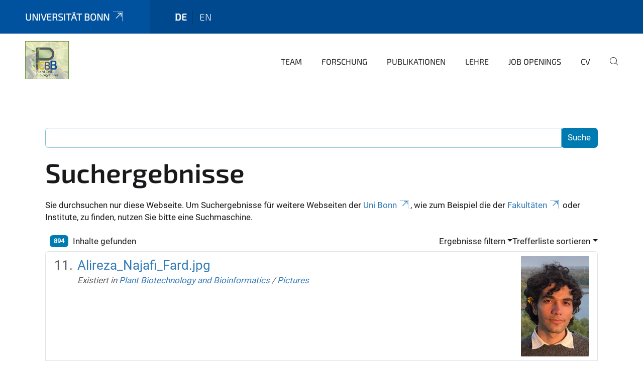

--- FILE ---
content_type: text/html;charset=utf-8
request_url: https://www.izmb.uni-bonn.de/zellbiologie-der-pflanzen/de/search?b_start:int=10&sort_on=sortable_title
body_size: 7522
content:
<!DOCTYPE html>
<html xmlns="http://www.w3.org/1999/xhtml" lang="de" xml:lang="de">
<head><meta http-equiv="Content-Type" content="text/html; charset=UTF-8" /><link rel="alternate" hreflang="en" href="https://www.izmb.uni-bonn.de/zellbiologie-der-pflanzen/en" /><link rel="alternate" hreflang="de" href="https://www.izmb.uni-bonn.de/zellbiologie-der-pflanzen/de" /><link data-head-resource="1" rel="stylesheet" href="/++theme++barceloneta/css/barceloneta.min.css" /><link data-head-resource="1" rel="stylesheet" type="text/css" href="/++theme++unibonn.theme/css/style.css?tag=10-12-2025_10-45-16" /><link rel="home" title="Startseite" href="https://www.izmb.uni-bonn.de/zellbiologie-der-pflanzen/de" /><link rel="canonical" href="https://www.izmb.uni-bonn.de/zellbiologie-der-pflanzen/de" /><link rel="preload icon" type="image/vnd.microsoft.icon" href="https://www.izmb.uni-bonn.de/zellbiologie-der-pflanzen/de/favicon.ico" /><link rel="mask-icon" href="https://www.izmb.uni-bonn.de/zellbiologie-der-pflanzen/de/favicon.ico" /><link href="https://www.izmb.uni-bonn.de/zellbiologie-der-pflanzen/de/@@search" rel="search" title="Website durchsuchen" /><link data-bundle="easyform" href="https://www.izmb.uni-bonn.de/++webresource++b6e63fde-4269-5984-a67a-480840700e9a/++resource++easyform.css" media="all" rel="stylesheet" type="text/css" /><link data-bundle="multilingual" href="https://www.izmb.uni-bonn.de/++webresource++f30a16e6-dac4-5f5f-a036-b24364abdfc8/++resource++plone.app.multilingual.stylesheet/multilingual.css" media="all" rel="stylesheet" type="text/css" /><link data-bundle="plone-fullscreen" href="https://www.izmb.uni-bonn.de/++webresource++ac83a459-aa2c-5a45-80a9-9d3e95ae0847/++plone++static/plone-fullscreen/fullscreen.css" media="all" rel="stylesheet" type="text/css" /><script async="True" data-bundle="plone-fullscreen" integrity="sha384-yAbXscL0aoE/0AkFhaGNz6d74lDy9Cz7PXfkWNqRnFm0/ewX0uoBBoyPBU5qW7Nr" src="https://www.izmb.uni-bonn.de/++webresource++6aa4c841-faf5-51e8-8109-90bd97e7aa07/++plone++static/plone-fullscreen/fullscreen.js"></script><script data-bundle="plone" integrity="sha384-6Wh7fW8sei4bJMY3a6PIfr5jae6gj9dIadjpiDZBJsr9pJ5gW0bsg0IzoolcL3H0" src="https://www.izmb.uni-bonn.de/++webresource++cff93eba-89cf-5661-8beb-464cc1d0cbc7/++plone++static/bundle-plone/bundle.min.js"></script><script type="text/javascript">
var _paq = window._paq || [];
/* tracker methods like "setCustomDimension" should be called before "trackPageView" */
_paq.push(['trackPageView']);
_paq.push(['enableLinkTracking']);
(function() {
var u="https://webstat.hrz.uni-bonn.de/";
_paq.push(['setTrackerUrl', u+'matomo.php']);
_paq.push(['setSiteId', '157']);
var d=document, g=d.createElement('script'), s=d.getElementsByTagName('script')[0];
g.type='text/javascript'; g.async=true; g.defer=true; g.src=u+'matomo.js'; s.parentNode.insertBefore(g,s);
})();
</script><script data-head-resource="1" src="/++theme++unibonn.theme/js/libs.js?tag=10-12-2025_10-45-24"></script><script data-head-resource="1" src="/++theme++unibonn.theme/js/script.js?tag=10-12-2025_10-45-24"></script>
  <meta charset="utf-8"><meta charset="utf-8" /><meta name="twitter:card" content="summary" /><meta property="og:site_name" content="Plant Cell Biology" /><meta property="og:title" content="Deutsch" /><meta property="og:type" content="website" /><meta property="og:description" content="" /><meta property="og:url" content="https://www.izmb.uni-bonn.de/zellbiologie-der-pflanzen/de" /><meta property="og:image" content="https://www.izmb.uni-bonn.de/zellbiologie-der-pflanzen/++resource++plone-logo.svg" /><meta property="og:image:type" content="image/svg+xml" /><meta name="viewport" content="width=device-width, initial-scale=1.0" /><meta name="generator" content="Plone - https://plone.org/" /></meta>
  <meta http-equiv="X-UA-Compatible" content="IE=edge"><meta charset="utf-8" /><meta name="twitter:card" content="summary" /><meta property="og:site_name" content="Plant Cell Biology" /><meta property="og:title" content="Deutsch" /><meta property="og:type" content="website" /><meta property="og:description" content="" /><meta property="og:url" content="https://www.izmb.uni-bonn.de/zellbiologie-der-pflanzen/de" /><meta property="og:image" content="https://www.izmb.uni-bonn.de/zellbiologie-der-pflanzen/++resource++plone-logo.svg" /><meta property="og:image:type" content="image/svg+xml" /><meta name="viewport" content="width=device-width, initial-scale=1.0" /><meta name="generator" content="Plone - https://plone.org/" /></meta>
  <meta name="viewport" content="width=device-width, initial-scale=1"><meta charset="utf-8" /><meta name="twitter:card" content="summary" /><meta property="og:site_name" content="Plant Cell Biology" /><meta property="og:title" content="Deutsch" /><meta property="og:type" content="website" /><meta property="og:description" content="" /><meta property="og:url" content="https://www.izmb.uni-bonn.de/zellbiologie-der-pflanzen/de" /><meta property="og:image" content="https://www.izmb.uni-bonn.de/zellbiologie-der-pflanzen/++resource++plone-logo.svg" /><meta property="og:image:type" content="image/svg+xml" /><meta name="viewport" content="width=device-width, initial-scale=1.0" /><meta name="generator" content="Plone - https://plone.org/" /></meta>
  <title>Deutsch</title>
</head>
<body id="visual-portal-wrapper" class="col-content frontend icons-on navigation-theme-navigation_default portaltype-lrf site-de template-search thumbs-on userrole-anonymous viewpermission-view" dir="ltr" data-base-url="https://www.izmb.uni-bonn.de/zellbiologie-der-pflanzen/de" data-view-url="https://www.izmb.uni-bonn.de/zellbiologie-der-pflanzen/de" data-portal-url="https://www.izmb.uni-bonn.de" data-i18ncatalogurl="https://www.izmb.uni-bonn.de/plonejsi18n" data-lazy_loading_image_scales="[{&quot;id&quot;: &quot;large&quot;, &quot;value&quot;: 768}, {&quot;id&quot;: &quot;preview&quot;, &quot;value&quot;: 400}, {&quot;id&quot;: &quot;mini&quot;, &quot;value&quot;: 200}, {&quot;id&quot;: &quot;thumb&quot;, &quot;value&quot;: 128}, {&quot;id&quot;: &quot;tile&quot;, &quot;value&quot;: 64}, {&quot;id&quot;: &quot;icon&quot;, &quot;value&quot;: 32}, {&quot;id&quot;: &quot;listing&quot;, &quot;value&quot;: 16}]" data-pat-pickadate="{&quot;date&quot;: {&quot;selectYears&quot;: 200}, &quot;time&quot;: {&quot;interval&quot;: 5 } }" data-pat-plone-modal="{&quot;actionOptions&quot;: {&quot;displayInModal&quot;: false}}"><div class="outer-wrapper">
    <div class="inner-wrapper">

      <div id="fontfamilies">
  <style>@font-face{font-family:'testfont';src: url('https://www.izmb.uni-bonn.de/font-families/default-fonts/view/++widget++form.widgets.file_eot/@@download');src: url('https://www.izmb.uni-bonn.de/font-families/default-fonts/view/++widget++form.widgets.file_eot/@@download') format('embedded-opentype'),url('https://www.izmb.uni-bonn.de/font-families/default-fonts/view/++widget++form.widgets.file_svg/@@download') format('svg'),url('https://www.izmb.uni-bonn.de/font-families/default-fonts/view/++widget++form.widgets.file_woff/@@download') format('woff'),url('https://www.izmb.uni-bonn.de/font-families/default-fonts/view/++widget++form.widgets.file_ttf/@@download') format('truetype');font-weight:normal;font-style:normal;}.testfont-icon-home:before{content:"\e902";font-family:testfont}.testfont-icon-pencil:before{content:"\e905";font-family:testfont}.testfont-icon-music:before{content:"\e911";font-family:testfont}.testfont-icon-bell:before{content:"\e951";font-family:testfont}
@font-face{font-family:'uni-bonn';src: url('https://www.izmb.uni-bonn.de/font-families/unibonn-fonts/view/++widget++form.widgets.file_eot/@@download');src: url('https://www.izmb.uni-bonn.de/font-families/unibonn-fonts/view/++widget++form.widgets.file_eot/@@download') format('embedded-opentype'),url('https://www.izmb.uni-bonn.de/font-families/unibonn-fonts/view/++widget++form.widgets.file_svg/@@download') format('svg'),url('https://www.izmb.uni-bonn.de/font-families/unibonn-fonts/view/++widget++form.widgets.file_woff/@@download') format('woff'),url('https://www.izmb.uni-bonn.de/font-families/unibonn-fonts/view/++widget++form.widgets.file_ttf/@@download') format('truetype');font-weight:normal;font-style:normal;}.uni-bonn-icon-arrow-down:before{content:"\e900";font-family:uni-bonn}.uni-bonn-icon-arrow-top:before{content:"\e901";font-family:uni-bonn}.uni-bonn-icon-close:before{content:"\e902";font-family:uni-bonn}.uni-bonn-icon-arrow-right:before{content:"\e903";font-family:uni-bonn}.uni-bonn-icon-arrow-left:before{content:"\e904";font-family:uni-bonn}.uni-bonn-icon-external:before{content:"\e905";font-family:uni-bonn}.uni-bonn-icon-search:before{content:"\e906";font-family:uni-bonn}.uni-bonn-icon-whatsapp-outline:before{content:"\e907";font-family:uni-bonn}.uni-bonn-icon-whatsapp:before{content:"\e908";font-family:uni-bonn}.uni-bonn-icon-youtube:before{content:"\e909";font-family:uni-bonn}.uni-bonn-icon-youtube-outline:before{content:"\e90a";font-family:uni-bonn}.uni-bonn-icon-instagram:before{content:"\e90b";font-family:uni-bonn}.uni-bonn-icon-instagram-outline:before{content:"\e90c";font-family:uni-bonn}.uni-bonn-icon-linkedin:before{content:"\e90d";font-family:uni-bonn}.uni-bonn-icon-linkedin-outline:before{content:"\e90e";font-family:uni-bonn}.uni-bonn-icon-xing:before{content:"\e90f";font-family:uni-bonn}.uni-bonn-icon-xing-outline:before{content:"\e910";font-family:uni-bonn}.uni-bonn-icon-twitter:before{content:"\e911";font-family:uni-bonn}.uni-bonn-icon-twitter-outline:before{content:"\e912";font-family:uni-bonn}.uni-bonn-icon-facebook:before{content:"\e913";font-family:uni-bonn}.uni-bonn-icon-facebook-outline:before{content:"\e914";font-family:uni-bonn}.uni-bonn-icon-navigation:before{content:"\e915";font-family:uni-bonn}.uni-bonn-icon-phone-book:before{content:"\e917";font-family:uni-bonn}.uni-bonn-icon-information:before{content:"\e918";font-family:uni-bonn}.uni-bonn-icon-checkbox:before{content:"\e919";font-family:uni-bonn}.uni-bonn-icon-filter-kachel:before{content:"\e91a";font-family:uni-bonn}.uni-bonn-icon-filter:before{content:"\e91b";font-family:uni-bonn}.uni-bonn-icon-filter-liste:before{content:"\e91c";font-family:uni-bonn}.uni-bonn-icon-delete:before{content:"\e91d";font-family:uni-bonn}.uni-bonn-icon-filter-liste-inaktiv:before{content:"\e91e";font-family:uni-bonn}.uni-bonn-icon-cheackbox-aktiv:before{content:"\e91f";font-family:uni-bonn}.uni-bonn-icon-filter-kachel-aktiv:before{content:"\e920";font-family:uni-bonn}.uni-bonn-icon-event:before{content:"\e921";font-family:uni-bonn}.uni-bonn-icon-video:before{content:"\e922";font-family:uni-bonn}.uni-bonn-icon-phone:before{content:"\e923";font-family:uni-bonn}.uni-bonn-icon-fax:before{content:"\e924";font-family:uni-bonn}.uni-bonn-icon-link:before{content:"\e925";font-family:uni-bonn}.uni-bonn-icon-download:before{content:"\e926";font-family:uni-bonn}.uni-bonn-icon-print:before{content:"\e927";font-family:uni-bonn}.uni-bonn-icon-x:before{content:"\e928";font-family:uni-bonn}.uni-bonn-icon-x-outline:before{content:"\e929";font-family:uni-bonn}.uni-bonn-icon-bluesky:before{content:"\e92a";font-family:uni-bonn}.uni-bonn-icon-bluesky-outline:before{content:"\e92b";font-family:uni-bonn}.uni-bonn-icon-location-2:before{content:"\e916";font-family:uni-bonn}.uni-bonn-icon-mastodon:before{content:"\e92c";font-family:uni-bonn}.uni-bonn-icon-mastodon-outline:before{content:"\e92d";font-family:uni-bonn}
@font-face{font-family:'Uni-Bonn-official';src: url('https://www.izmb.uni-bonn.de/font-families/uni-bonn-official/view/++widget++form.widgets.file_eot/@@download');src: url('https://www.izmb.uni-bonn.de/font-families/uni-bonn-official/view/++widget++form.widgets.file_eot/@@download') format('embedded-opentype'),url('https://www.izmb.uni-bonn.de/font-families/uni-bonn-official/view/++widget++form.widgets.file_svg/@@download') format('svg'),url('https://www.izmb.uni-bonn.de/font-families/uni-bonn-official/view/++widget++form.widgets.file_woff/@@download') format('woff'),url('https://www.izmb.uni-bonn.de/font-families/uni-bonn-official/view/++widget++form.widgets.file_ttf/@@download') format('truetype');font-weight:normal;font-style:normal;}.Uni-Bonn-official-icon-fakten-zahlen:before{content:"\e900";font-family:Uni-Bonn-official}.Uni-Bonn-official-icon-forschung:before{content:"\e901";font-family:Uni-Bonn-official}.Uni-Bonn-official-icon-informationen:before{content:"\e902";font-family:Uni-Bonn-official}.Uni-Bonn-official-icon-orientierung:before{content:"\e903";font-family:Uni-Bonn-official}.Uni-Bonn-official-icon-transfer:before{content:"\e904";font-family:Uni-Bonn-official}.Uni-Bonn-official-icon-promotion:before{content:"\e905";font-family:Uni-Bonn-official}.Uni-Bonn-official-icon-hochschulsport:before{content:"\e906";font-family:Uni-Bonn-official}.Uni-Bonn-official-icon-it:before{content:"\e907";font-family:Uni-Bonn-official}.Uni-Bonn-official-icon-argelander:before{content:"\e908";font-family:Uni-Bonn-official}.Uni-Bonn-official-icon-diversity:before{content:"\e909";font-family:Uni-Bonn-official}.Uni-Bonn-official-icon-sprache:before{content:"\e90a";font-family:Uni-Bonn-official}.Uni-Bonn-official-icon-veranstaltung:before{content:"\e90b";font-family:Uni-Bonn-official}.Uni-Bonn-official-icon-studieren:before{content:"\e90c";font-family:Uni-Bonn-official}.Uni-Bonn-official-icon-ranking:before{content:"\e90d";font-family:Uni-Bonn-official}.Uni-Bonn-official-icon-beratung:before{content:"\e90e";font-family:Uni-Bonn-official}.Uni-Bonn-official-icon-foerderung:before{content:"\e90f";font-family:Uni-Bonn-official}.Uni-Bonn-official-icon-qualitaetssicherung:before{content:"\e910";font-family:Uni-Bonn-official}.Uni-Bonn-official-icon-lernplattform:before{content:"\e911";font-family:Uni-Bonn-official}.Uni-Bonn-official-icon-alumni:before{content:"\e912";font-family:Uni-Bonn-official}.Uni-Bonn-official-icon-postdocs:before{content:"\e913";font-family:Uni-Bonn-official}.Uni-Bonn-official-icon-strategie:before{content:"\e914";font-family:Uni-Bonn-official}.Uni-Bonn-official-icon-lehre:before{content:"\e91c";font-family:Uni-Bonn-official}.Uni-Bonn-official-icon-exellenz:before{content:"\e91d";font-family:Uni-Bonn-official}.Uni-Bonn-official-icon-multiplikatoren:before{content:"\e91e";font-family:Uni-Bonn-official}.Uni-Bonn-official-icon-kontakt:before{content:"\e91f";font-family:Uni-Bonn-official}.Uni-Bonn-official-icon-ort:before{content:"\e920";font-family:Uni-Bonn-official}.Uni-Bonn-official-icon-international:before{content:"\e921";font-family:Uni-Bonn-official}.Uni-Bonn-official-icon-sprechstunde:before{content:"\e922";font-family:Uni-Bonn-official}.Uni-Bonn-official-icon-fortbildung:before{content:"\e923";font-family:Uni-Bonn-official}.Uni-Bonn-official-icon-bibliothek:before{content:"\e924";font-family:Uni-Bonn-official}.Uni-Bonn-official-icon-oeffnungszeiten:before{content:"\e925";font-family:Uni-Bonn-official}.Uni-Bonn-official-icon-auszeichnungen:before{content:"\e926";font-family:Uni-Bonn-official}.Uni-Bonn-official-icon-unie915:before{content:"\e915";font-family:Uni-Bonn-official}.Uni-Bonn-official-icon-unie916:before{content:"\e916";font-family:Uni-Bonn-official}.Uni-Bonn-official-icon-unie917:before{content:"\e917";font-family:Uni-Bonn-official}.Uni-Bonn-official-icon-unie918:before{content:"\e918";font-family:Uni-Bonn-official}.Uni-Bonn-official-icon-unie919:before{content:"\e919";font-family:Uni-Bonn-official}.Uni-Bonn-official-icon-unie91a:before{content:"\e91a";font-family:Uni-Bonn-official}.Uni-Bonn-official-icon-unie91b:before{content:"\e91b";font-family:Uni-Bonn-official}.Uni-Bonn-official-icon-transfer-puzzle:before{content:"\e927";font-family:Uni-Bonn-official}.Uni-Bonn-official-icon-transfer-arrow:before{content:"\e928";font-family:Uni-Bonn-official}</style>
</div>
      

      <div id="unibonn-topbar" class="unibonn-institute-topbar ">
    <div class="container">
        <div class="row">
            <div class="col-md-9" id="topbar-left-wrapper">
                <div id="unibonn-institute-portalname">
                    
                        
                        <p id="unibonn-title"><a href="https://www.uni-bonn.de">Universität Bonn</a></p>
                    
                    
                </div>
                <div id="language-selector">
                    
  <ul class="languageselector">
    
      <li class="currentLanguage  language-de">
        <a href="https://www.izmb.uni-bonn.de/zellbiologie-der-pflanzen/@@multilingual-selector/a6aa167a4a544929a519c0bbd2f29273/de?b_start:int=10&amp;sort_on=sortable_title&amp;set_language=de&amp;post_path=/search" title="Deutsch">
          
          de
        </a>
      </li>
    
      <li class=" language-en">
        <a href="https://www.izmb.uni-bonn.de/zellbiologie-der-pflanzen/@@multilingual-selector/a6aa167a4a544929a519c0bbd2f29273/en?b_start:int=10&amp;sort_on=sortable_title&amp;set_language=en&amp;post_path=/search" title="English">
          
          en
        </a>
      </li>
    
  </ul>


                </div>
            </div>
            <div class="col-md-3" id="topbar-right-wrapper">
                
  

            </div>
        </div>
    </div>
</div>

      <header id="company-header" class="unibonn">

    <div class="header-template-0 header-image-size-1">
      <div class="container">
        <div id="company-topbar" class="container ">
          
  <div id="company-logo">
    
      <a class="portal-logo logo_desktop" href="https://www.izmb.uni-bonn.de/zellbiologie-der-pflanzen/de" title="Plant Cell Biology">
        <img alt="Plant Cell Biology" title="Plant Cell Biology" src="https://www.izmb.uni-bonn.de/zellbiologie-der-pflanzen/de/@@logo?logo_type=logo_desktop" />
      </a>
    
      <a class="portal-logo logo_mobile" href="https://www.izmb.uni-bonn.de/zellbiologie-der-pflanzen/de" title="Plant Cell Biology">
        <img alt="Plant Cell Biology" title="Plant Cell Biology" src="https://www.izmb.uni-bonn.de/zellbiologie-der-pflanzen/de/@@logo?logo_type=logo_mobile" />
      </a>
    
      <a class="portal-logo logo_mobile_navigation" href="https://www.izmb.uni-bonn.de/zellbiologie-der-pflanzen/de" title="Plant Cell Biology">
        <img alt="Plant Cell Biology" title="Plant Cell Biology" src="https://www.izmb.uni-bonn.de/zellbiologie-der-pflanzen/de/@@logo?logo_type=logo_mobile_navigation" />
      </a>
    
  </div>

          
  <div class="language-selector-container">
    <div class="language-selector">
      
        <div>
          <span class="text">de</span>
          <span class="icon interaktiv-icon-basetilestheme-arrow-top"></span>
        </div>
      
        
      
      <ul class="lang-dropdown">
        <li class="selected">
          <a href="https://www.izmb.uni-bonn.de/zellbiologie-der-pflanzen/@@multilingual-selector/a6aa167a4a544929a519c0bbd2f29273/de?b_start:int=10&amp;sort_on=sortable_title&amp;set_language=de&amp;post_path=/search">de</a>
        </li>
        <li class="">
          <a href="https://www.izmb.uni-bonn.de/zellbiologie-der-pflanzen/@@multilingual-selector/a6aa167a4a544929a519c0bbd2f29273/en?b_start:int=10&amp;sort_on=sortable_title&amp;set_language=en&amp;post_path=/search">en</a>
        </li>
      </ul>
    </div>
  </div>

          <div id="navigation-overlay"></div>
          

  <div class="sidenavigation-links">
    <button id="toggle-navigation" class="sidenavigation-link" aria-label="Toggle Navigation">
      <i class="icon-unibonn-navigation"></i>
    </button>
    
  </div>

  
    <div id="company-navigation-main" class="desktop">
      <nav class="main-navigation">
        
  <ul class="main-navigation-sections">
    
      <li class="section-0">
        <a class="" href="https://www.izmb.uni-bonn.de/zellbiologie-der-pflanzen/de/team" data-uid="e19968dd32a4487d8ae3b47cb60b094e">
          Team
        </a>
      </li>
    
      <li class="section-0">
        <a class="" href="https://www.izmb.uni-bonn.de/zellbiologie-der-pflanzen/de/forschung" data-uid="29eefa797ae840dfa08677b7b261cf49">
          Forschung
        </a>
      </li>
    
      <li class="section-0">
        <a class="" href="https://www.izmb.uni-bonn.de/zellbiologie-der-pflanzen/de/publications" data-uid="c19dda53f7da4b84b36afa87da1159cc">
          Publikationen
        </a>
      </li>
    
      <li class="section-0">
        <a class="" href="https://www.izmb.uni-bonn.de/zellbiologie-der-pflanzen/de/lehre" data-uid="6524373d88fe41cd95d69bcca4b37a26">
          Lehre
        </a>
      </li>
    
      <li class="section-0">
        <a class="" href="https://www.izmb.uni-bonn.de/zellbiologie-der-pflanzen/de/jobs" data-uid="30d2d7823da9475a835b4f46a24bafe4">
          Job openings
        </a>
      </li>
    
      <li class="section-0">
        <a class="" href="https://www.izmb.uni-bonn.de/zellbiologie-der-pflanzen/de/cv" data-uid="a90054ecd11e4ab6b225215de10192cd">
          CV
        </a>
      </li>
    
    
        <li class="search">
          <a href="https://www.izmb.uni-bonn.de/zellbiologie-der-pflanzen/de/search" title="suchen">
            <i class="icon-unibonn icon-unibonn-search"></i>
          </a>
        </li>
    
  </ul>

      </nav>
    </div>

    <div id="company-navigation" class="menu">
      <button class="close-navigation-menu close-desktop-navigation" aria-label="schließen">
        <i class="icon-unibonn-close"></i>
      </button>

      <div id="navigation-menu-header">
        
          <a class="portal-logo logo_mobile_menu" href="https://www.izmb.uni-bonn.de/zellbiologie-der-pflanzen/de" title="Plant Cell Biology">
            <img alt="Plant Cell Biology" title="Plant Cell Biology" src="https://www.izmb.uni-bonn.de/zellbiologie-der-pflanzen/de/@@logo?logo_type=logo_mobile_navigation" />
          </a>
        

        <ul class="navigation-menu-header-actions">
          
            <li>
              <a class="open-search" href="https://www.izmb.uni-bonn.de/zellbiologie-der-pflanzen/de/search" title="suchen">
                <i class="icon-unibonn icon-unibonn-search"></i>
              </a>
            </li>
          
          <li>
            <a class="close-navigation-menu" id="close-navigation" title="schließen">
              <i class="icon-unibonn-navigation"></i>
            </a>
          </li>
        </ul>
      </div>

      <div class="searchbar">
        <form action="https://www.izmb.uni-bonn.de/zellbiologie-der-pflanzen/de/search">
          <button class="start-search" aria-label="Start Search"><i class="left icon-unibonn icon-unibonn-search"></i>
          </button>
          <input class="search-input" type="text" name="SearchableText" aria-label="Search" />
          <button class="clear-search" aria-label="Clear Search"><i class="icon-unibonn icon-unibonn-close"></i>
          </button>
        </form>
      </div>

      <nav class="main-navigation">
        <div class="navigation-level">
          <div class="spinner" style="display: block"></div>
        </div>
      </nav>

    </div>
  

        </div>
      </div>
      
  

    </div>

  </header>

      <div id="anchors"></div>

      <div id="company-content" class="container-fluid main-content-wrapper">
        <div class="row status-message-row set-max-width">
          <aside id="global_statusmessage" class="container">
      

      <div>
      </div>
    </aside>
        </div>
        <nav class="breadcrumbs"></nav>
        <main id="main-container" class="row">
          <div id="column1-container"></div>
          <div class="col-xs-12 col-sm-12">
              <article id="content">

            <div id="content-core">

    <form name="searchform" id="searchform" action="@@search" role="search" class="searchPage pat-formautofocus pat-search">

        <input type="hidden" name="sort_on" value="" />
        <input type="hidden" name="sort_order" value="" />
        <input type="hidden" id="search-batch-start" name="b_start:int" value="10" />
        <input type="hidden" id="advanced-search-input" name="advanced_search" value="False" />

        <div class="input-group">
          <input class="searchPage form-control" name="SearchableText" type="text" size="25" title="Website durchsuchen" value="" />
          <span class="input-group-btn">
            <input class="searchPage allowMultiSubmit btn btn-primary" type="submit" value="Suche" />
          </span>
        </div>

        <input type="hidden" name="created.range:record" value="min" />

        <div class="mt-3">
          <h1 id="search-term">
            <span>Suchergebnisse</span>
            
          </h1>
          <!--?Start: Interaktiv-->
          <div>
            <span>Sie durchsuchen nur diese Webseite. Um Suchergebnisse für weitere Webseiten der <a target="_blank" href="https://www.uni-bonn.de/">Uni Bonn</a>, wie zum Beispiel die der <a target="_blank" href="https://www.uni-bonn.de/fakultaeten">Fakultäten</a> oder Institute, zu finden, nutzen Sie bitte eine Suchmaschine.</span>
          </div>
          <br />
          <!--?End: Interaktiv-->
        </div>

        <div class="d-flex mb-2">

          <div class="flex-fill">
            <a class="nav-link active ps-2" aria-current="page" href="#">
              <span class="d-flex" id="results-count"><span id="search-results-number" class="badge bg-primary me-2 d-flex justify-content-center align-items-center ">894</span> Inhalte gefunden</span>
            </a>
          </div>

          <div class="nav-item dropdown" id="search-filter">
            <a class="nav-link dropdown-toggle" data-bs-toggle="dropdown" href="#" role="button" aria-expanded="false" id="search-filter-toggle">Ergebnisse filtern</a>
            <div class="dropdown-menu dropdown-menu-md-end">
              <div class="d-flex text-nowrap">
                <div class="mx-3">
                  <span class="fw-bold">Inhaltstyp</span>
                  <ul class="list-unstyled search-type-options">
                    <li>
                      <div class="form-check">
                        <input type="checkbox" name="pt_toggle" value="#" id="pt_toggle" class="form-check-input" checked="checked" />
                        <label for="pt_toggle" class="form-check-label">Alle/Keine auswählen</label>
                      </div>
                    </li>
                    <li>
                      <div class="form-check">
                        <input type="checkbox" name="portal_type:list" class="form-check-input" checked="checked" value="Subsite" id="portal_type_1" />
                        <label for="portal_type_1" class="form-check-label">Unterseite</label>
                      </div>
                    </li>
                  </ul>
                </div>
                <div class="mx-3">
                  <span class="fw-bold">Neue Inhalte seit</span>
                  <ul class="list-unstyled">
                    <li>
                      <div class="form-check">
                        <input type="radio" id="query-date-yesterday" name="created.query:record:date" class="form-check-input" value="2026-01-20T00:00:00+01:00" />
                        <label for="query-date-yesterday" class="form-check-label">Gestern</label>
                      </div>
                    </li>
                    <li>
                      <div class="form-check">
                        <input type="radio" id="query-date-lastweek" name="created.query:record:date" class="form-check-input" value="2026-01-14T00:00:00+01:00" />
                        <label for="query-date-lastweek" class="form-check-label">Letzte Woche</label>
                      </div>
                    </li>
                    <li>
                      <div class="form-check">
                        <input type="radio" id="query-date-lastmonth" name="created.query:record:date" class="form-check-input" value="2025-12-21T00:00:00+01:00" />
                        <label for="query-date-lastmonth" class="form-check-label">Letzter Monat</label>
                      </div>
                    </li>
                    <li>
                      <div class="form-check">
                        <input type="radio" id="query-date-ever" name="created.query:record:date" class="form-check-input" value="1970-01-02T00:00:00" checked="checked" />
                        <label for="query-date-ever" class="form-check-label">Immer</label>
                      </div>
                    </li>
                  </ul>
                </div>
              </div>
            </div>
          </div>

          <div class="nav-item dropdown">
            <a class="nav-link dropdown-toggle" data-bs-toggle="dropdown" href="#" role="button" aria-expanded="false">Trefferliste sortieren</a>
            <ul class="dropdown-menu dropdown-menu-md-end" id="sorting-options">
              <li>
                <a class="dropdown-item" href="https://www.izmb.uni-bonn.de/zellbiologie-der-pflanzen/de/search?b_start:int=10&amp;sort_on=relevance" data-sort="relevance" data-order="">Relevanz</a>
              </li>
              <li>
                <a class="dropdown-item" href="https://www.izmb.uni-bonn.de/zellbiologie-der-pflanzen/de/search?b_start:int=10&amp;sort_on=Date&amp;sort_order=reverse" data-sort="Date" data-order="reverse">Datum (neueste zuerst)</a>
              </li>
              <li>
                <a class="dropdown-item" href="https://www.izmb.uni-bonn.de/zellbiologie-der-pflanzen/de/search?b_start:int=10&amp;sort_on=sortable_title" data-sort="sortable_title" data-order="">alphabetisch</a>
              </li>
            </ul>
          </div>

        </div>

        <div id="search-results-wrapper">

          

            <div id="search-results" data-default-sort="sortable_title">

              

              
                <ol class="searchResults list-group list-group-numbered" start="11" style="--list-start: 10; counter-reset: section var(--list-start, 0)">
                  
                    <li class="list-group-item list-group-item-action d-flex justify-content-between align-items-start  fs-4">
                      <div class="ms-2 me-auto">
                        <div class="result-title">
                          <a href="https://www.izmb.uni-bonn.de/en/pbb/pictures/alireza_najafi_fard.jpg/view" class="state-inherited">
                                        Alireza_Najafi_Fard.jpg
                          </a>
                        </div>

                        

                        

                        <cite class="d-block small text-muted fs-6">
                          <span>Existiert in</span>
                          <span dir="ltr">
                            
                              <a href="https://www.izmb.uni-bonn.de/en/pbb">Plant Biotechnology and Bioinformatics</a>
                              <span class="breadcrumbSeparator">
                                /
                                
                              </span>
                            
                          </span>
                          <span dir="ltr">
                            
                              <a href="https://www.izmb.uni-bonn.de/en/pbb/pictures">Pictures</a>
                              
                            
                          </span>
                        </cite>

                      </div>

                      <a href="https://www.izmb.uni-bonn.de/en/pbb/pictures/alireza_najafi_fard.jpg/view" class="state-inherited">
                          <img src="https://www.izmb.uni-bonn.de/en/pbb/pictures/alireza_najafi_fard.jpg/@@images/image-200-aacda47b67a5605171f3a11b9368c321.webp" alt="Alireza_Najafi_Fard.jpg" title="Alireza_Najafi_Fard.jpg" height="200" width="135" class="thumb-icon" />
                      </a>

                    </li>
                  
                    <li class="list-group-item list-group-item-action d-flex justify-content-between align-items-start  fs-4">
                      <div class="ms-2 me-auto">
                        <div class="result-title">
                          <a href="https://www.izmb.uni-bonn.de/en/pbb/pictures/mia-sophie_brieske.jpeg/view" class="state-inherited">
                                        Mia-Sophie_Brieske.jpeg
                          </a>
                        </div>

                        

                        

                        <cite class="d-block small text-muted fs-6">
                          <span>Existiert in</span>
                          <span dir="ltr">
                            
                              <a href="https://www.izmb.uni-bonn.de/en/pbb">Plant Biotechnology and Bioinformatics</a>
                              <span class="breadcrumbSeparator">
                                /
                                
                              </span>
                            
                          </span>
                          <span dir="ltr">
                            
                              <a href="https://www.izmb.uni-bonn.de/en/pbb/pictures">Pictures</a>
                              
                            
                          </span>
                        </cite>

                      </div>

                      <a href="https://www.izmb.uni-bonn.de/en/pbb/pictures/mia-sophie_brieske.jpeg/view" class="state-inherited">
                          <img src="https://www.izmb.uni-bonn.de/en/pbb/pictures/mia-sophie_brieske.jpeg/@@images/image-200-3edd279750488e545a4cff5a0658ff8f.webp" alt="Mia-Sophie_Brieske.jpeg" title="Mia-Sophie_Brieske.jpeg" height="200" width="135" class="thumb-icon" />
                      </a>

                    </li>
                  
                    <li class="list-group-item list-group-item-action d-flex justify-content-between align-items-start  fs-4">
                      <div class="ms-2 me-auto">
                        <div class="result-title">
                          <a href="https://www.izmb.uni-bonn.de/en/pbb/pictures/daniel_moellmann.jpeg/view" class="state-inherited">
                                        Daniel_Moellmann.jpeg
                          </a>
                        </div>

                        

                        

                        <cite class="d-block small text-muted fs-6">
                          <span>Existiert in</span>
                          <span dir="ltr">
                            
                              <a href="https://www.izmb.uni-bonn.de/en/pbb">Plant Biotechnology and Bioinformatics</a>
                              <span class="breadcrumbSeparator">
                                /
                                
                              </span>
                            
                          </span>
                          <span dir="ltr">
                            
                              <a href="https://www.izmb.uni-bonn.de/en/pbb/pictures">Pictures</a>
                              
                            
                          </span>
                        </cite>

                      </div>

                      <a href="https://www.izmb.uni-bonn.de/en/pbb/pictures/daniel_moellmann.jpeg/view" class="state-inherited">
                          <img src="https://www.izmb.uni-bonn.de/en/pbb/pictures/daniel_moellmann.jpeg/@@images/image-200-0af301c1cac5fb66964963512717f005.webp" alt="Daniel_Moellmann.jpeg" title="Daniel_Moellmann.jpeg" height="200" width="135" class="thumb-icon" />
                      </a>

                    </li>
                  
                    <li class="list-group-item list-group-item-action d-flex justify-content-between align-items-start  fs-4">
                      <div class="ms-2 me-auto">
                        <div class="result-title">
                          <a href="https://www.izmb.uni-bonn.de/en/pbb/pictures/david_biley.jpg/view" class="state-inherited">
                                        David_Biley.jpg
                          </a>
                        </div>

                        

                        

                        <cite class="d-block small text-muted fs-6">
                          <span>Existiert in</span>
                          <span dir="ltr">
                            
                              <a href="https://www.izmb.uni-bonn.de/en/pbb">Plant Biotechnology and Bioinformatics</a>
                              <span class="breadcrumbSeparator">
                                /
                                
                              </span>
                            
                          </span>
                          <span dir="ltr">
                            
                              <a href="https://www.izmb.uni-bonn.de/en/pbb/pictures">Pictures</a>
                              
                            
                          </span>
                        </cite>

                      </div>

                      <a href="https://www.izmb.uni-bonn.de/en/pbb/pictures/david_biley.jpg/view" class="state-inherited">
                          <img src="https://www.izmb.uni-bonn.de/en/pbb/pictures/david_biley.jpg/@@images/image-200-abf36cc0e7f88a99418c0be3af3740ea.webp" alt="David_Biley.jpg" title="David_Biley.jpg" height="200" width="129" class="thumb-icon" />
                      </a>

                    </li>
                  
                    <li class="list-group-item list-group-item-action d-flex justify-content-between align-items-start  fs-4">
                      <div class="ms-2 me-auto">
                        <div class="result-title">
                          <a href="https://www.izmb.uni-bonn.de/en/pbb/pictures/vinson_ng.jpeg/view" class="state-inherited">
                                        Vinson_Ng.jpeg
                          </a>
                        </div>

                        

                        

                        <cite class="d-block small text-muted fs-6">
                          <span>Existiert in</span>
                          <span dir="ltr">
                            
                              <a href="https://www.izmb.uni-bonn.de/en/pbb">Plant Biotechnology and Bioinformatics</a>
                              <span class="breadcrumbSeparator">
                                /
                                
                              </span>
                            
                          </span>
                          <span dir="ltr">
                            
                              <a href="https://www.izmb.uni-bonn.de/en/pbb/pictures">Pictures</a>
                              
                            
                          </span>
                        </cite>

                      </div>

                      <a href="https://www.izmb.uni-bonn.de/en/pbb/pictures/vinson_ng.jpeg/view" class="state-inherited">
                          <img src="https://www.izmb.uni-bonn.de/en/pbb/pictures/vinson_ng.jpeg/@@images/image-200-13f9878df540ca8e73c2cf43fb30c49c.webp" alt="Vinson_Ng.jpeg" title="Vinson_Ng.jpeg" height="200" width="129" class="thumb-icon" />
                      </a>

                    </li>
                  
                    <li class="list-group-item list-group-item-action d-flex justify-content-between align-items-start  fs-4">
                      <div class="ms-2 me-auto">
                        <div class="result-title">
                          <a href="https://www.izmb.uni-bonn.de/en/pbb/pictures/victoria_fischer.jpg/view" class="state-inherited">
                                        Victoria_Fischer.jpg
                          </a>
                        </div>

                        

                        

                        <cite class="d-block small text-muted fs-6">
                          <span>Existiert in</span>
                          <span dir="ltr">
                            
                              <a href="https://www.izmb.uni-bonn.de/en/pbb">Plant Biotechnology and Bioinformatics</a>
                              <span class="breadcrumbSeparator">
                                /
                                
                              </span>
                            
                          </span>
                          <span dir="ltr">
                            
                              <a href="https://www.izmb.uni-bonn.de/en/pbb/pictures">Pictures</a>
                              
                            
                          </span>
                        </cite>

                      </div>

                      <a href="https://www.izmb.uni-bonn.de/en/pbb/pictures/victoria_fischer.jpg/view" class="state-inherited">
                          <img src="https://www.izmb.uni-bonn.de/en/pbb/pictures/victoria_fischer.jpg/@@images/image-200-724113f1fd64b0a6a4bd59218a829437.webp" alt="Victoria_Fischer.jpg" title="Victoria_Fischer.jpg" height="200" width="142" class="thumb-icon" />
                      </a>

                    </li>
                  
                    <li class="list-group-item list-group-item-action d-flex justify-content-between align-items-start  fs-4">
                      <div class="ms-2 me-auto">
                        <div class="result-title">
                          <a href="https://www.izmb.uni-bonn.de/en/pbb/pictures/elena_simeonidis.jpeg/view" class="state-inherited">
                                        Elena_Simeonidis.jpeg
                          </a>
                        </div>

                        

                        

                        <cite class="d-block small text-muted fs-6">
                          <span>Existiert in</span>
                          <span dir="ltr">
                            
                              <a href="https://www.izmb.uni-bonn.de/en/pbb">Plant Biotechnology and Bioinformatics</a>
                              <span class="breadcrumbSeparator">
                                /
                                
                              </span>
                            
                          </span>
                          <span dir="ltr">
                            
                              <a href="https://www.izmb.uni-bonn.de/en/pbb/pictures">Pictures</a>
                              
                            
                          </span>
                        </cite>

                      </div>

                      <a href="https://www.izmb.uni-bonn.de/en/pbb/pictures/elena_simeonidis.jpeg/view" class="state-inherited">
                          <img src="https://www.izmb.uni-bonn.de/en/pbb/pictures/elena_simeonidis.jpeg/@@images/image-200-8201377e61d49c36d8e36a99081bc3e2.webp" alt="Elena_Simeonidis.jpeg" title="Elena_Simeonidis.jpeg" height="200" width="142" class="thumb-icon" />
                      </a>

                    </li>
                  
                    <li class="list-group-item list-group-item-action d-flex justify-content-between align-items-start  fs-4">
                      <div class="ms-2 me-auto">
                        <div class="result-title">
                          <a href="https://www.izmb.uni-bonn.de/en/pbb/pictures/maria_hueser.png/view" class="state-inherited">
                                        Maria_Hueser.png
                          </a>
                        </div>

                        

                        

                        <cite class="d-block small text-muted fs-6">
                          <span>Existiert in</span>
                          <span dir="ltr">
                            
                              <a href="https://www.izmb.uni-bonn.de/en/pbb">Plant Biotechnology and Bioinformatics</a>
                              <span class="breadcrumbSeparator">
                                /
                                
                              </span>
                            
                          </span>
                          <span dir="ltr">
                            
                              <a href="https://www.izmb.uni-bonn.de/en/pbb/pictures">Pictures</a>
                              
                            
                          </span>
                        </cite>

                      </div>

                      <a href="https://www.izmb.uni-bonn.de/en/pbb/pictures/maria_hueser.png/view" class="state-inherited">
                          <img src="https://www.izmb.uni-bonn.de/en/pbb/pictures/maria_hueser.png/@@images/image-200-feb3ee947329a6e21d001e156c86bf63.webp" alt="Maria_Hueser.png" title="Maria_Hueser.png" height="200" width="144" class="thumb-icon" />
                      </a>

                    </li>
                  
                    <li class="list-group-item list-group-item-action d-flex justify-content-between align-items-start  fs-4">
                      <div class="ms-2 me-auto">
                        <div class="result-title">
                          <a href="https://www.izmb.uni-bonn.de/en/pbb/pictures/ruben_langenbacher-small.png/view" class="state-inherited">
                                        Ruben_Langenbacher.small.png
                          </a>
                        </div>

                        

                        

                        <cite class="d-block small text-muted fs-6">
                          <span>Existiert in</span>
                          <span dir="ltr">
                            
                              <a href="https://www.izmb.uni-bonn.de/en/pbb">Plant Biotechnology and Bioinformatics</a>
                              <span class="breadcrumbSeparator">
                                /
                                
                              </span>
                            
                          </span>
                          <span dir="ltr">
                            
                              <a href="https://www.izmb.uni-bonn.de/en/pbb/pictures">Pictures</a>
                              
                            
                          </span>
                        </cite>

                      </div>

                      <a href="https://www.izmb.uni-bonn.de/en/pbb/pictures/ruben_langenbacher-small.png/view" class="state-inherited">
                          <img src="https://www.izmb.uni-bonn.de/en/pbb/pictures/ruben_langenbacher-small.png/@@images/image-200-d1956867165c3501cc23fba5849dfecf.webp" alt="Ruben_Langenbacher.small.png" title="Ruben_Langenbacher.small.png" height="200" width="123" class="thumb-icon" />
                      </a>

                    </li>
                  
                    <li class="list-group-item list-group-item-action d-flex justify-content-between align-items-start  fs-4">
                      <div class="ms-2 me-auto">
                        <div class="result-title">
                          <a href="https://www.izmb.uni-bonn.de/en/pbb/pictures/margarida_cunha.png/view" class="state-inherited">
                                        Margarida_Cunha.png
                          </a>
                        </div>

                        

                        

                        <cite class="d-block small text-muted fs-6">
                          <span>Existiert in</span>
                          <span dir="ltr">
                            
                              <a href="https://www.izmb.uni-bonn.de/en/pbb">Plant Biotechnology and Bioinformatics</a>
                              <span class="breadcrumbSeparator">
                                /
                                
                              </span>
                            
                          </span>
                          <span dir="ltr">
                            
                              <a href="https://www.izmb.uni-bonn.de/en/pbb/pictures">Pictures</a>
                              
                            
                          </span>
                        </cite>

                      </div>

                      <a href="https://www.izmb.uni-bonn.de/en/pbb/pictures/margarida_cunha.png/view" class="state-inherited">
                          <img src="https://www.izmb.uni-bonn.de/en/pbb/pictures/margarida_cunha.png/@@images/image-200-7d7f7c34f427a44ba065861f222fcf97.webp" alt="Margarida_Cunha.png" title="Margarida_Cunha.png" height="200" width="156" class="thumb-icon" />
                      </a>

                    </li>
                  
                </ol>
                

      <!-- Navigation -->


  <nav class="d-flex justify-content-center">

    <ul class="pagination">

      
      <li class="page-item previous">
        <a class="page-link" href="https://www.izmb.uni-bonn.de/zellbiologie-der-pflanzen/de/search?b_start:int=0&amp;sort_on=sortable_title">
          <span aria-hidden="true">&lt;</span>
          <span class="label">10 frühere Inhalte</span>
        </a>
      </li>

      
      

      
      

      
      <li class="page-item">
        <a class="page-link" href="https://www.izmb.uni-bonn.de/zellbiologie-der-pflanzen/de/search?b_start:int=0&amp;sort_on=sortable_title">1</a>
      </li>

      
      <li class="page-item active" aria-current="page">
        <span class="page-link">2</span>
        <span class="sr-only">(aktuell)</span>
      </li>

      
      <li class="page-item">
        <a class="page-link" href="https://www.izmb.uni-bonn.de/zellbiologie-der-pflanzen/de/search?b_start:int=20&amp;sort_on=sortable_title">3</a>
      </li>
      <li class="page-item">
        <a class="page-link" href="https://www.izmb.uni-bonn.de/zellbiologie-der-pflanzen/de/search?b_start:int=30&amp;sort_on=sortable_title">4</a>
      </li>
      <li class="page-item">
        <a class="page-link" href="https://www.izmb.uni-bonn.de/zellbiologie-der-pflanzen/de/search?b_start:int=40&amp;sort_on=sortable_title">5</a>
      </li>
      <li class="page-item">
        <a class="page-link" href="https://www.izmb.uni-bonn.de/zellbiologie-der-pflanzen/de/search?b_start:int=50&amp;sort_on=sortable_title">6</a>
      </li>
      <li class="page-item">
        <a class="page-link" href="https://www.izmb.uni-bonn.de/zellbiologie-der-pflanzen/de/search?b_start:int=60&amp;sort_on=sortable_title">7</a>
      </li>

      
      <li class="page-item disabled">
        <span class="page-link">...</span>
      </li>

      
      <li class="page-item last">
        <a class="page-link" href="https://www.izmb.uni-bonn.de/zellbiologie-der-pflanzen/de/search?b_start:int=890&amp;sort_on=sortable_title">90</a>
      </li>

      
      <li class="page-item next">
        <a class="page-link" href="https://www.izmb.uni-bonn.de/zellbiologie-der-pflanzen/de/search?b_start:int=20&amp;sort_on=sortable_title">
          <span class="label">Die nächsten 10 Inhalte</span>
          <span aria-hidden="true">&gt;</span>
        </a>
      </li>
    </ul>

  </nav>




    
              
            </div>

          

        </div>

        

    <div id="formfield-form-wigdet-unibonn-user-id" class="mb-3 field fieldname-form.wigdet.unibonn-user-id wigdet-mode-input empty" data-fieldname="form.wigdet.unibonn-user-id">
                      <label class="form-label" for="formfield-form-wigdet-unibonn-user-id">
                        UniID
                        <span class="required-field" title="Erforderlich"></span>
                      </label>
                      <input class="form-control text-wigdet required-field protectedemail-field" id="form-wigdet-uni-email" name="form.wigdet.uni-email" type="text" value="" placeholder="+49 69 1234 4678" />
                      <em class="invalid-feedback">Bitte füllen Sie dieses Feld mit dem im Platzhalter angegebenen Beispielformat aus.</em>
                      <div class="form-text">Die Telefonnummer wird gemäß der DSGVO verarbeitet.</div>
                    </div>
                <div style="display: none"><input name="tigger" type="text" value="" /></div></form>
  </div>
            <footer>
              <div id="viewlet-below-content">
</div>
            </footer>
          </article>
          </div>
          <div id="column2-container"></div>
        </main>
      </div>

      <div id="spinner">
        <div class="spinner-box">
          Wird geladen
        </div>
        <div class="loader">
          <span></span>
          <span></span>
          <span></span>
          <span></span>
        </div>
      </div>
      

      <footer id="company-footer" class="unibonn">
        
        
        
  <div id="upper-footer">
    <div class="container">
      <div class="row">
        <div class="col-md-6">
          
          <br />
          
        </div>

        <div class="col-sm-6 col-md-6">
          
          <div class="clear"></div>
          <div class="social-media">
            
          </div>
        </div>
      </div>
    </div>
  </div>

  <div id="lower-footer">
    <div class="container">
      <div class="row">
        <div class="col-md-6">
          <span class="company-name">
            IZMB Institut für Zelluläre und Molekulare Botanik
          </span>
          
          |
          <a class="back-to-main-portal" href="https://www.izmb.uni-bonn.de">Zum Hauptportal</a>
          
        </div>
        <div class="col-md-6">
          <div class="site-actions">
            
              <a href="https://www.izmb.uni-bonn.de/impressum">Impressum</a>
            
              <a href="https://www.izmb.uni-bonn.de/datenschutzerklaerung">Datenschutzerklärung</a>
            
              <a href="https://www.chancengerechtigkeit.uni-bonn.de/de/barrierefreiheit?form.widgets.betroffene_seite__url_=https%3A%2F%2Fwww.izmb.uni-bonn.de%2Fzellbiologie-der-pflanzen%2Fde%2Fsearch">Barrierefreiheit</a>
            
          </div>
        </div>
      </div>
    </div>
  </div>


      </footer>

    </div>
  </div><div id="unibonn-scripts"></div></body>
</html>